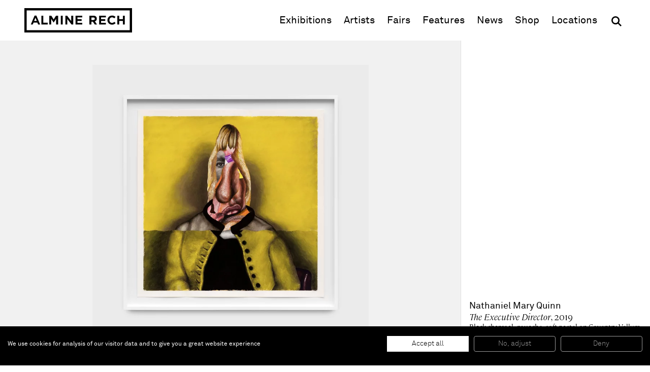

--- FILE ---
content_type: text/html; charset=UTF-8
request_url: https://www.alminerech.com/artworks/4712-the-executive-director-2019
body_size: 4170
content:
<!doctype html>
<html lang="en">
    <head>
        <meta charset="utf-8">
        <meta http-equiv="X-UA-Compatible" content="IE=edge">
        <title>
                        Nathaniel Mary Quinn, The Executive Director, 2019
        </title>
        <meta name="description" content="Black charcoal, gouache, soft pastel on Coventry Vellum Paper

76,2 x 76,2 cm

30 x 30 inches">
        <meta property="og:site_name" content="Almine Rech">
        <meta property="og:type" content="website">
        <meta property="og:title" content="Nathaniel Mary Quinn, The Executive Director, 2019">
        <meta property="og:description" content="Black charcoal, gouache, soft pastel on Coventry Vellum Paper

76,2 x 76,2 cm

30 x 30 inches">
                    <meta property="og:image" content="https://www.alminerech.com/en/image/og/artwork/4712">
            <meta property="og:image:type" content="image/png">
            <meta property="og:image:width" content="1200">
            <meta property="og:image:height" content="630">
                <meta property="og:url" content="https://www.alminerech.com/artworks/4712-nathaniel-mary-quinn-the-executive-director-2019">        <link rel="canonical" href="https://www.alminerech.com/artworks/4712-nathaniel-mary-quinn-the-executive-director-2019">                <meta name="mobile-web-app-capable" content="yes">
        <meta name="viewport" content="width=device-width, initial-scale=1">
        <meta name="format-detection" content="telephone=no">
        <link rel="stylesheet" href="/assets/Front/css/main.min.css?fd6459fb2bafd189">
                <link rel="stylesheet" href="/assets/Front/css/print.min.css?3d28edc6d12950dc" media="print">
        <link rel="apple-touch-icon" sizes="180x180" href="/apple-touch-icon.png?v=3">
<link rel="icon" type="image/png" sizes="32x32" href="/favicon-32x32.png?v=3">
<link rel="icon" type="image/png" sizes="16x16" href="/favicon-16x16.png?v=3">
<link rel="manifest" href="/site.webmanifest?v=3">
<link rel="mask-icon" href="/safari-pinned-tab.svg?v=3" color="#000000">
<link rel="shortcut icon" href="/favicon.ico?v=3">
<meta name="apple-mobile-web-app-title" content="Almine Rech">
<meta name="application-name" content="Almine Rech">
<meta name="msapplication-TileColor" content="#ffffff">
<meta name="theme-color" content="#ffffff">
                    <link rel="preconnect" href="https://www.googletagmanager.com">
            <!-- Google Tag Manager -->
            <script>(function(w,d,s,l,i){w[l]=w[l]||[];w[l].push({'gtm.start':
            new Date().getTime(),event:'gtm.js'});var f=d.getElementsByTagName(s)[0],
            j=d.createElement(s),dl=l!='dataLayer'?'&l='+l:'';j.async=true;j.src=
            'https://www.googletagmanager.com/gtm.js?id='+i+dl;f.parentNode.insertBefore(j,f);
            })(window,document,'script','dataLayer','GTM-T3RDCWB');</script>
            <!-- End Google Tag Manager -->
                    </head>
    <body>
        <a class="skip-to-main" href="#main">Skip to main content</a>
                <!-- Google Tag Manager (noscript) -->
        <noscript><iframe src="https://www.googletagmanager.com/ns.html?id=GTM-T3RDCWB"
        height="0" width="0" style="display:none;visibility:hidden"></iframe></noscript>
        <!-- End Google Tag Manager (noscript) -->
                <script>
            if (window.document.documentMode) {
                document.write('<div class="load-alert ie-alert" data-nosnippet>You are using an <strong>outdated</strong> web browser. Please <a href="https://browsehappy.com/?locale=en">upgrade it</a> for a better experience.</div>');
            }
        </script>
        <noscript>
            <div class="load-alert js-alert">For full functionality of this website, &lt;a href=&quot;https://www.whatismybrowser.com/guides/how-to-enable-javascript/auto&quot; target=&quot;_blank&quot; rel=&quot;noopener&quot;&gt;enable Javascript&lt;/a&gt; in your web browser.</div>
        </noscript>

        <header class="main-header" role="banner">
<div class="main-wrapper">

    <a href="https://www.alminerech.com/" class="brand main-header__brand">
        <svg>
            <use xlink:href="/assets/Front/img/sprite.svg?2024#logo"/>
        </svg>
        <span>Almine Rech</span>
    </a>

    <button aria-label="Menu" class="main-header__burger js-menu">
        <svg xmlns="http://www.w3.org/2000/svg" xmlns:xlink="http://www.w3.org/1999/xlink" viewbox="0 0 32 32">
            <defs>
                <rect id="def-slice" width="32" height="4" rx="0" ry="0" fill="currentColor"/>
            </defs>
            <use xlink:href="#def-slice" class="slice slice--1" x="0" y="4"/>
            <use xlink:href="#def-slice" class="slice slice--2" x="0" y="14"/>
            <use xlink:href="#def-slice" class="slice slice--3" x="0" y="24"/>
        </svg>
    </button>

    <div class="main-header__menu">
        <ul>
            <li><a href="https://www.alminerech.com/exhibitions/">Exhibitions</a></li>
            <li><a href="https://www.alminerech.com/artists/">Artists</a></li>
            <li><a href="https://www.alminerech.com/fairs/">Fairs</a></li>
            <li><a href="https://www.alminerech.com/features/">Features</a></li>
            <li><a href="https://www.alminerech.com/news/">News</a></li>
            <li><a href="https://shop.alminerech.com/" target="_blank" rel="noopener">Shop<span class="visually-hidden"> (opens in new window)</span></a></li>
            <li><a href="https://www.alminerech.com/galleries/">Locations</a></li>
            <li>
                <form method="GET" action="https://www.alminerech.com/search/" class="main-header__search search" >
                    <input type="search" name="q" placeholder="Search" autocomplete="off" class="search__input" aria-label="Search">
                    <button type="submit" class="search__submit" aria-label="OK">
                        <svg width="24" height="24">
                            <use xlink:href="/assets/Front/img/sprite.svg?2024#search" />
                        </svg>
                    </button>
                </form>
            </li>
        </ul>
    </div>

</div>
</header>        <main class="main-container" id="main">
            <div class="main-wrapper">
                    <div class="artwork__wrapper">
        <div class="artwork">

                    <figure class="artwork__figure fig fig--contain" data-id="1">
                            <div class="fig__wrapper">
    <div class="ratio" style="padding-bottom: 100%">
        <picture><source srcset="https://d1bc1xn3hygkq4.cloudfront.net/rimage/ftw_placeholder/image/10578/b6cb2b7b098ebc235c506f4772d7cc05 16w" data-srcset="https://d1bc1xn3hygkq4.cloudfront.net/rimage/ftw_webp_288/image/10578/b6cb2b7b098ebc235c506f4772d7cc05 288w, https://d1bc1xn3hygkq4.cloudfront.net/rimage/ftw_webp_384/image/10578/b6cb2b7b098ebc235c506f4772d7cc05 384w, https://d1bc1xn3hygkq4.cloudfront.net/rimage/ftw_webp_576/image/10578/b6cb2b7b098ebc235c506f4772d7cc05 576w, https://d1bc1xn3hygkq4.cloudfront.net/rimage/ftw_webp_768/image/10578/b6cb2b7b098ebc235c506f4772d7cc05 768w, https://d1bc1xn3hygkq4.cloudfront.net/rimage/ftw_webp_1152/image/10578/b6cb2b7b098ebc235c506f4772d7cc05 1152w, https://d1bc1xn3hygkq4.cloudfront.net/rimage/ftw_webp_1536/image/10578/b6cb2b7b098ebc235c506f4772d7cc05 1536w, https://d1bc1xn3hygkq4.cloudfront.net/rimage/ftw_webp_1920/image/10578/b6cb2b7b098ebc235c506f4772d7cc05 1920w, https://d1bc1xn3hygkq4.cloudfront.net/rimage/ftw_webp_2304/image/10578/b6cb2b7b098ebc235c506f4772d7cc05 2304w, https://d1bc1xn3hygkq4.cloudfront.net/rimage/ftw_webp_3072/image/10578/b6cb2b7b098ebc235c506f4772d7cc05 3072w" type="image/webp" sizes="1vw" data-aspectratio="1">
<source srcset="https://d1bc1xn3hygkq4.cloudfront.net/rimage/ftw_placeholder/image/10578/b6cb2b7b098ebc235c506f4772d7cc05 16w" data-srcset="https://d1bc1xn3hygkq4.cloudfront.net/rimage/ftw_288/image/10578/b6cb2b7b098ebc235c506f4772d7cc05 288w, https://d1bc1xn3hygkq4.cloudfront.net/rimage/ftw_384/image/10578/b6cb2b7b098ebc235c506f4772d7cc05 384w, https://d1bc1xn3hygkq4.cloudfront.net/rimage/ftw_576/image/10578/b6cb2b7b098ebc235c506f4772d7cc05 576w, https://d1bc1xn3hygkq4.cloudfront.net/rimage/ftw_768/image/10578/b6cb2b7b098ebc235c506f4772d7cc05 768w, https://d1bc1xn3hygkq4.cloudfront.net/rimage/ftw_1152/image/10578/b6cb2b7b098ebc235c506f4772d7cc05 1152w, https://d1bc1xn3hygkq4.cloudfront.net/rimage/ftw_1536/image/10578/b6cb2b7b098ebc235c506f4772d7cc05 1536w, https://d1bc1xn3hygkq4.cloudfront.net/rimage/ftw_1920/image/10578/b6cb2b7b098ebc235c506f4772d7cc05 1920w, https://d1bc1xn3hygkq4.cloudfront.net/rimage/ftw_2304/image/10578/b6cb2b7b098ebc235c506f4772d7cc05 2304w, https://d1bc1xn3hygkq4.cloudfront.net/rimage/ftw_3072/image/10578/b6cb2b7b098ebc235c506f4772d7cc05 3072w" sizes="1vw" data-aspectratio="1">
<img loading="eager" src="https://d1bc1xn3hygkq4.cloudfront.net/rimage/ftw_placeholder/image/10578/b6cb2b7b098ebc235c506f4772d7cc05" data-sizes="auto" width="288" height="288" data-aspectratio="1" fetchpriority="high" class="lazyload" alt="" title="">
</picture>
    </div>
</div>

                                </figure>
    
    <div class="artwork__article">
        <article>
            <h1>
                                    <span class="title">Nathaniel Mary Quinn</span>
                                <span class="subtitle">
                    <em>The Executive Director</em>,
                    2019</span>
            </h1>
                            <div class="cke cke--teaser">
                    <p>Black charcoal, gouache, soft pastel on Coventry Vellum Paper<br />
76,2 x 76,2 cm<br />
30 x 30 inches</p>
                </div>
                                </article>
    </div>

</div>

    </div>
            </div>
        </main>
        <footer class="main-footer">
    <div class="main-wrapper">

        
<div class="section wrapper">
    <div class="main-footer__locations">
        <a href="https://www.alminerech.com/galleries/">
                                    <span>Paris</span>
                                    <span>Brussels</span>
                                    <span>London</span>
                                    <span>New York</span>
                                    <span>Shanghai</span>
                                    <span>Monaco</span>
                        </a>
    </div>
</div>

        <div class="section subscribe main-footer__subscribe">
            <div class="wrapper subscribe__wrapper">
                <h2 class="title">
                    Be the first to know
                </h2>
                <p>
                    Join our mailing list to never miss upcoming exhibitions, art fairs, news, events, films &amp; more.
                </p>
                <a href="https://www.alminerech.com/subscribe" class="cta cta--medium">
                        Subscribe
                </a>
            </div>

            <figure>
                <div class="ratio">
                    <picture><!--[if IE 9]><video style="display: none;"><![endif]-->
<source srcset="https://d1bc1xn3hygkq4.cloudfront.net/static-image/ftw_webp_288?path=/views/Newsletter/subscribe.jpg 288w" data-srcset="https://d1bc1xn3hygkq4.cloudfront.net/static-image/ftw_webp_288?path=/views/Newsletter/subscribe.jpg 288w, https://d1bc1xn3hygkq4.cloudfront.net/static-image/ftw_webp_384?path=/views/Newsletter/subscribe.jpg 384w, https://d1bc1xn3hygkq4.cloudfront.net/static-image/ftw_webp_576?path=/views/Newsletter/subscribe.jpg 576w, https://d1bc1xn3hygkq4.cloudfront.net/static-image/ftw_webp_768?path=/views/Newsletter/subscribe.jpg 768w, https://d1bc1xn3hygkq4.cloudfront.net/static-image/ftw_webp_1152?path=/views/Newsletter/subscribe.jpg 1152w, https://d1bc1xn3hygkq4.cloudfront.net/static-image/ftw_webp_1536?path=/views/Newsletter/subscribe.jpg 1536w, https://d1bc1xn3hygkq4.cloudfront.net/static-image/ftw_webp_1920?path=/views/Newsletter/subscribe.jpg 1920w, https://d1bc1xn3hygkq4.cloudfront.net/static-image/ftw_webp_2304?path=/views/Newsletter/subscribe.jpg 2304w, https://d1bc1xn3hygkq4.cloudfront.net/static-image/ftw_webp_3072?path=/views/Newsletter/subscribe.jpg 3072w" type="image/webp" sizes="1vw">
<source srcset="https://d1bc1xn3hygkq4.cloudfront.net/static-image/ftw_288?path=/views/Newsletter/subscribe.jpg 288w" data-srcset="https://d1bc1xn3hygkq4.cloudfront.net/static-image/ftw_288?path=/views/Newsletter/subscribe.jpg 288w, https://d1bc1xn3hygkq4.cloudfront.net/static-image/ftw_384?path=/views/Newsletter/subscribe.jpg 384w, https://d1bc1xn3hygkq4.cloudfront.net/static-image/ftw_576?path=/views/Newsletter/subscribe.jpg 576w, https://d1bc1xn3hygkq4.cloudfront.net/static-image/ftw_768?path=/views/Newsletter/subscribe.jpg 768w, https://d1bc1xn3hygkq4.cloudfront.net/static-image/ftw_1152?path=/views/Newsletter/subscribe.jpg 1152w, https://d1bc1xn3hygkq4.cloudfront.net/static-image/ftw_1536?path=/views/Newsletter/subscribe.jpg 1536w, https://d1bc1xn3hygkq4.cloudfront.net/static-image/ftw_1920?path=/views/Newsletter/subscribe.jpg 1920w, https://d1bc1xn3hygkq4.cloudfront.net/static-image/ftw_2304?path=/views/Newsletter/subscribe.jpg 2304w, https://d1bc1xn3hygkq4.cloudfront.net/static-image/ftw_3072?path=/views/Newsletter/subscribe.jpg 3072w" sizes="1vw">
<!--[if IE 9]></video><![endif]-->
<img src="https://d1bc1xn3hygkq4.cloudfront.net/static-image/ftw_placeholder?path=/views/Newsletter/subscribe.jpg" data-sizes="auto" class="lazyload" alt="" title="">
</picture>
                </div>
            </figure>
        </div>

        <div class="section wrapper main-footer__bottom">

            <div class="main-footer__follow">
                <div class="main-footer__label">
                    Follow us
                </div>
                <ul>
                    <li><a href="https://www.facebook.com/alminerechgallery/" target="_blank" rel="noopener" title="Facebook"><svg><use xlink:href="/assets/Front/img/sprite.svg?2024#facebook"/></svg><span>Facebook (opens in a new window)</span></a></li>
                    <li><a href="https://www.instagram.com/alminerech/" target="_blank" rel="noopener" title="Instagram"><svg><use xlink:href="/assets/Front/img/sprite.svg?2024#instagram"/></svg><span>Instagram (opens in a new window)</span></a></li>
                    <li><a href="https://www.artsy.net/partner/almine-rech" target="_blank" rel="noopener" title="Artsy"><svg><use xlink:href="/assets/Front/img/sprite.svg?2024#artsy"/></svg><span>Artsy (opens in a new window)</span></a></li>
                    <li><a href="https://www.artnet.com/galleries/almine-rech-galerie" target="_blank" rel="noopener" title="Artnet"><svg><use xlink:href="/assets/Front/img/sprite.svg?2024#artnet"/></svg><span>Artnet (opens in a new window)</span></a></li>
                    <li><a href="https://twitter.com/AlmineRech" target="_blank" rel="noopener" title="X (Twitter)"><svg><use xlink:href="/assets/Front/img/sprite.svg?2024#twitter"/></svg><span>X (opens in a new window)</span></a></li>
                    <li><a href="https://www.youtube.com/c/AlmineRechG" target="_blank" rel="noopener" title="Youtube"><svg><use xlink:href="/assets/Front/img/sprite.svg?2024#youtube"/></svg><span>Youtube (opens in a new window)</span></a></li>
                    <li><ahref="/wechat/" title="WeChat"><svg><use xlink:href="/assets/Front/img/sprite.svg?2024#wechat"/></svg><span>WeChat</span></a></li>
                </ul>
            </div>

            <div class="main-footer__menu">
                <ul>
                                                <li>
                    About
                    <ul>
                                                                                                                <li>
                                    <a href="https://www.alminerech.com/pages/7376-gallery-history" >The Gallery</a>
                                </li>
                                                                                                                                            <li>
                                    <a href="https://www.alminerech.com/pages/7534-job-opportunities" >Job opportunities</a>
                                </li>
                                                                        </ul>
                </li>
                                                                    <li>
                    Support
                    <ul>
                                                                                                                <li>
                                    <a href="https://www.alminerech.com/pages/7691-terms-and-conditions" >Terms and Conditions</a>
                                </li>
                                                                                                                                            <li>
                                    <a href="https://www.alminerech.com/pages/7377-privacy-policy" >Privacy Policy</a>
                                </li>
                                                                                                                                            <li>
                                    <a href="https://www.alminerech.com/pages/7378-accessibility-statement" >Accessibility</a>
                                </li>
                                                                        </ul>
                </li>
                        </ul>
            </div>

            <div
                class="main-footer__credits">
                                ©
                2026
                Almine Rech | All rights reserved.
            </div>
        </div>

    </div>
</footer>
        
        <script defer="defer" src="/assets/Front/js/plugins.min.js?f8170f3bde49de06"></script>
                <script defer="defer" src="/assets/Front/js/main.min.js?fa060730fedc7953"></script>

                
                <!-- HETRIX3468 -->
    </body>
</html>


--- FILE ---
content_type: application/javascript
request_url: https://www.alminerech.com/assets/Front/js/main.min.js?fa060730fedc7953
body_size: 2463
content:
/*
 * alminerechgallery 3.2.17
 * modified on 05-12-2025
 * by Tentwelve <info@tentwelve.com>
 */
const mh=document.getElementsByClassName("main-header")[0];let ww=window.innerWidth,vh=.01*window.innerHeight;document.documentElement.style.setProperty("--vh",vh+"px");let throttleTimer;const throttle=(e,t)=>{throttleTimer||(throttleTimer=!0,setTimeout(()=>{e(),throttleTimer=!1},t))};let debounceTimer;const debounce=(e,t)=>{window.clearTimeout(debounceTimer),debounceTimer=window.setTimeout(e,t)};let getSiblings=function(t){var s=[];if(t.parentNode){let e=t.parentNode.firstChild;for(;e;)1===e.nodeType&&e!==t&&s.push(e),e=e.nextSibling}return s};const wwCalc=()=>{ww=window.innerWidth,vh!==.01*window.innerHeight&&(vh=.01*window.innerHeight,document.documentElement.style.setProperty("--vh",vh+"px"))},scrollHeader=(window.addEventListener("resize",()=>{debounce(wwCalc,250)},!1),()=>{const e=document.getElementsByClassName("main-header")[0];let t,s=0,n;var r=()=>{n=window.pageYOffset,t=e.offsetHeight,n>t?e.classList.add("is-fixed"):e.classList.remove("is-fixed"),s<=n?e.classList.remove("is-visible"):e.classList.add("is-fixed","is-visible"),n<=0&&e.classList.remove("is-fixed","is-visible"),s=n};window.addEventListener("load",r,!1),window.addEventListener("scroll",r,!1)});var menuFold=()=>{var e=document.getElementsByClassName("main-header")[0];document.getElementsByClassName("js-menu")[0].addEventListener("click",function(e){e.preventDefault(),document.body.classList.toggle("menu-open"),this.blur()}),e.addEventListener("click",function(e){e.stopPropagation()}),window.addEventListener("click",()=>{document.body.classList.remove("menu-open")})};const toggleFilter=()=>{const t=document.querySelectorAll(".filter");document.querySelectorAll(".filter__btn").forEach(e=>{e.addEventListener("click",function(e){e.preventDefault();e=this;e.blur(),e.closest(".filter").classList.toggle("is-open"),getSiblings(e.parentNode).map(e=>e.classList.remove("is-open"))})}),t.forEach(e=>{e.addEventListener("click",function(e){e.stopPropagation()})}),window.addEventListener("click",function(e){t.forEach(e=>{e.classList.remove("is-open")})})},scrollSlider=()=>{var e=document.querySelectorAll(".slider");let l;0<e.length&&e.forEach(e=>{var t=e.querySelectorAll("[data-dir]");let n=e.querySelector(".slider__btn--prev"),r=e.querySelector(".slider__btn--next"),i=e.querySelector(".slider__area--prev"),a=e.querySelector(".slider__area--next"),o=e.querySelector(".slider__items");t.forEach(t=>{t.addEventListener("click",function(e){e.preventDefault(),t.blur(),l=this.dataset.dir*o.clientWidth,console.log(l),o.scrollBy(l,0)})});const s=(e=o)=>{var t=e.scrollLeft,s=e.scrollWidth,e=e.clientWidth;n.classList.toggle("is-visible",e<s),n.toggleAttribute("disabled",t<=0),r.classList.toggle("is-visible",e<s),r.toggleAttribute("disabled",t>=s-ww),i&&i.toggleAttribute("disabled",t<=0),a&&a.toggleAttribute("disabled",t>=s-ww)};o.addEventListener("load",s),o.addEventListener("scroll",()=>{debounce(s,250)}),new ResizeObserver(e=>{for(const t of e)debounce(s(o),250)}).observe(e)})},navSlider=()=>{var e=document.querySelectorAll(".mobile-off .slider__nav li");let n;e.forEach(s=>{s.addEventListener("click",function(e){e.preventDefault(),n=this.dataset.target;var e=s.closest(".slider").querySelector(".slider__items"),t=document.querySelector("[data-id="+n+"]").offsetLeft;e.scrollTo(t,0)})})},masonGrid=()=>{const t={percentPosition:!0,itemSelector:".item",columnWidth:".item",transitionDuration:"0.25s",hiddenStyle:{transform:"none",opacity:0},visibleStyle:{transform:"none",opacity:1}};var e=document.querySelectorAll(".masonry");const s=document.createElement("li");s.classList.add("masonry__sentinel"),e.forEach(e=>{e.append(s),e.classList.add("loaded"),new Masonry(e,t)})},dropdownColumns=()=>{document.querySelectorAll(".js-dropdown button").forEach(e=>{e.addEventListener("click",function(e){e.preventDefault();this.blur(),this.closest(".js-dropdown").classList.add("is-open")})})};function reCaptchaOnFocus(){var e=document.querySelectorAll(".recaptcha"),t=document.getElementsByTagName("head")[0],s=document.createElement("script");s.type="text/javascript",s.src="https://www.recaptcha.net/recaptcha/api.js?render=6LeUxPQjAAAAAMWbwl86CR3tJLYsqqgmuv_MGo02",t.appendChild(s),e.forEach(e=>{e.removeEventListener("focus",reCaptchaOnFocus)})}const formInquiry=()=>{const n=document.getElementsByClassName("inquire__form")[0];if(void 0!==n){const r=n.getElementsByClassName("inquire__flash")[0];document.querySelectorAll(".recaptcha").forEach(e=>{e.addEventListener("focus",reCaptchaOnFocus)}),n.addEventListener("submit",function(e){e.preventDefault(),r.innerHTML="",window.grecaptcha?grecaptcha.ready(function(){grecaptcha.execute("6LeUxPQjAAAAAMWbwl86CR3tJLYsqqgmuv_MGo02",{action:"inquire"}).then(function(e){var t=n.getAttribute("action"),s=new FormData(n);s.append("recaptcha_response",e),fetch(t,{mode:"same-origin",method:"POST",body:s,headers:{"X-Requested-With":"XMLHttpRequest"}}).then(e=>{if(e.ok)return e.json();throw new Error("Error ${response.status}")}).then(e=>{"error"===e.status?r.innerHTML='<span class="'+e.status+'">'+e.message+"</span>":"success"===e.status&&(r.innerHTML=e.html)}).catch(e=>{r.innerHTML=e+'<span class="error">The form submission failed. Try again later or contact the gallery.</span>'})})}):r.innerHTML='<span class="error">Google Recaptcha failed. Try again later or contact the gallery.</span>'})}},ajaxInquiry=()=>{document.addEventListener("click",function(e){var t=e.target.closest(".inquire__btn");if(t){e.preventDefault(),e.stopPropagation();e=t,t=e.href;let i=e.closest(".inquire").getElementsByClassName("inquire__box")[0];e.blur(),0===i.childNodes.length?fetch(t,{mode:"same-origin",headers:{"X-Requested-With":"XMLHttpRequest"}}).then(e=>{if(e.ok)return e.text();throw new Error("Error ${response.status}")}).then(e=>{e=(new DOMParser).parseFromString(e,"text/html");let n=e.getElementsByClassName("inquire__form")[0];e=e.getElementsByClassName("inquire__close")[0];let r=n.getElementsByClassName("inquire__flash")[0];i.append(n),i.classList.add("is-visible"),document.querySelectorAll(".recaptcha").forEach(e=>{e.addEventListener("focus",reCaptchaOnFocus)}),n.addEventListener("submit",function(e){e.preventDefault(),r.innerHTML="",window.grecaptcha?grecaptcha.ready(function(){grecaptcha.execute("6LeUxPQjAAAAAMWbwl86CR3tJLYsqqgmuv_MGo02",{action:"inquire"}).then(function(e){var t=n.getAttribute("action"),s=new FormData(n);s.append("recaptcha_response",e),fetch(t,{mode:"same-origin",method:"POST",body:s,headers:{"X-Requested-With":"XMLHttpRequest"}}).then(e=>{if(e.ok)return e.json();throw new Error("Error ${response.status}")}).then(e=>{"error"===e.status?r.innerHTML='<span class="'+e.status+'">'+e.message+"</span>":"success"===e.status&&(i.classList.add("has-success"),r.innerHTML=e.html,setTimeout(()=>{i.classList.remove("is-visible"),i.classList.remove("has-success"),r.innerHTML="",n.reset()},6e3))}).catch(e=>{r.innerHTML='<span class="error">The form submission failed. Try again later or contact the gallery.</span>'})})}):r.innerHTML='<span class="error">Google Recaptcha failed. Try again later or contact the gallery.</span>'}),e.addEventListener("click",function(e){e.preventDefault(),i.classList.remove("is-visible"),i.classList.remove("has-success"),r.innerHTML=""}),i.addEventListener("click",function(e){e.stopPropagation()}),window.addEventListener("click",()=>{i.classList.remove("is-visible"),r.innerHTML=""})}).catch(e=>{console.log(e)}):i.classList.add("is-visible")}})},artworkPager=()=>{document.addEventListener("click",function(t){var s=t.target.closest(".fig--multi");if(s){let e=s.dataset.id;var n=s.querySelectorAll(".pager li").length,n=(t.target.closest(".fig__wrapper")&&(++e>n&&(e=1),s.dataset.id=e),t.target.closest(".pager li"));n&&(t=n.dataset.id,s.dataset.id=t)}})};document.addEventListener("DOMContentLoaded",function(){scrollHeader(),masonGrid(),scrollSlider(),navSlider(),menuFold(),toggleFilter(),dropdownColumns(),ajaxInquiry(),formInquiry(),artworkPager()});